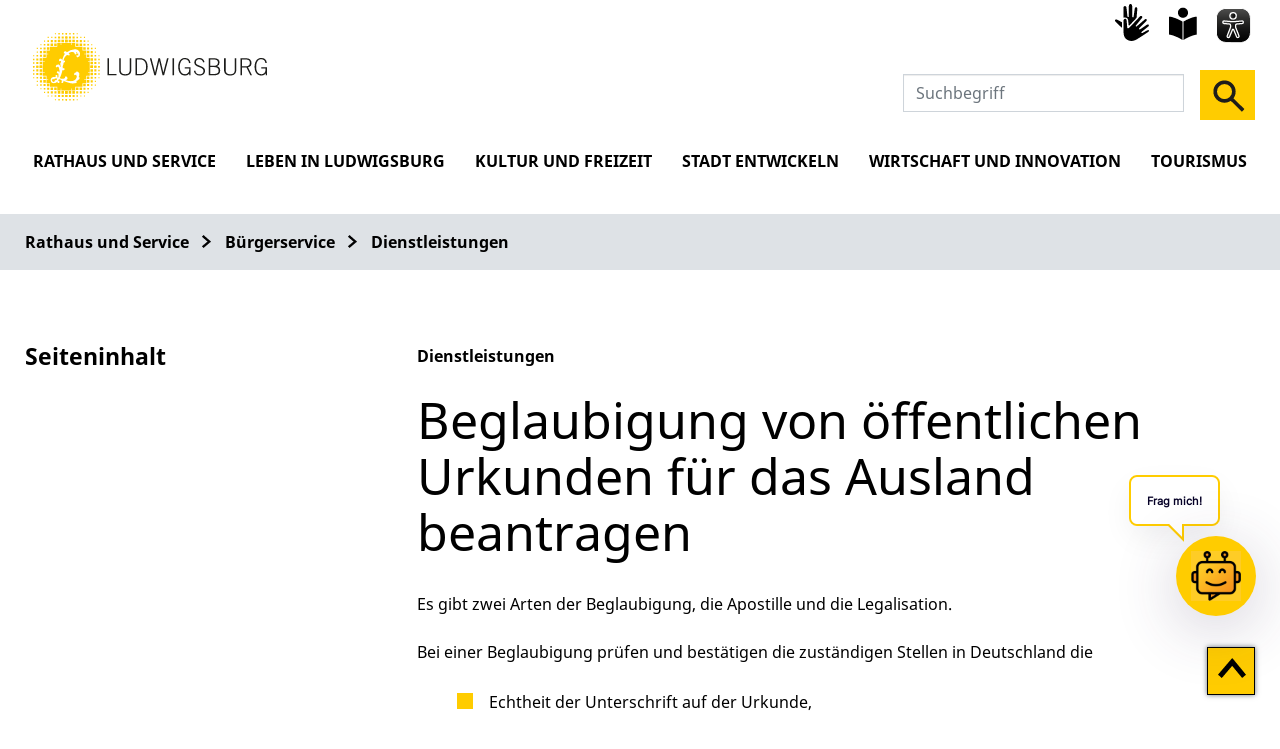

--- FILE ---
content_type: text/html;charset=UTF-8
request_url: https://www.ludwigsburg.de/-/dienstleistungen/vbid469/mid1
body_size: 13461
content:
<!doctype html>
<html lang="de" dir="ltr">
 <head>
  <meta charset="UTF-8">
  <meta name="viewport" content="width=device-width, initial-scale=1, maximum-scale=5, shrink-to-fit=no">
  <meta name="generator" content="dvv-Mastertemplates 24.2.0.1-RELEASE">
  <meta name="description" content="Es gibt zwei Arten der Beglaubigung, die Apostille und die Legalisation.
Bei einer Beglaubigung prüfen und bestätigen die zuständigen Stellen in Deutschland die

 ...">
  <meta name="og:title" content="Dienstleistungen">
  <meta name="og:description" content="Es gibt zwei Arten der Beglaubigung, die Apostille und die Legalisation.
Bei einer Beglaubigung prüfen und bestätigen die zuständigen Stellen in Deutschland die

 ...">
  <meta name="og:image" content="https://www.ludwigsburg.de/site/Ludwigsburg-Internet-2020/get/params_E-484560964/16990087/16990092/16990095/18081938/18076196/18076197/Dienstleistungen530-Song_about_summer-.jpg">
  <meta name="og:image:alt" content="Geöffneter Laptop aus dem Dienstleistungssymbole aufsteigen">
  <meta name="og:type" content="website">
  <meta name="og:locale" content="de">
  <meta name="og:url" content="https://www.ludwigsburg.de/start/rathaus+und+service/dienstleistungen.html">
  <meta name="geo.placename" content="WilhelmstraÃŸe 11, 71638 Ludwigsburg, Deutschland">
  <meta name="geo.region" content="DE-BW">
  <meta name="geo.position" content="48.8960905;9.1940723">
  <meta name="ICBM" content="48.8960905,9.1940723">
  <meta name="google-site-verification" content="0jpr-PO0oq-2dlAs_mZzDV_N0vKOh5Fmwfxgx0h7Bt4">
  <title>Dienstleistungen | Stadt Ludwigsburg Beglaubigung von öffentlichen Urkunden für das Ausland beantragen | Ludwigsburg</title>
  <link rel="apple-touch-icon" sizes="180x180" href="/site/Ludwigsburg-Internet-2020/resourceCached/10.5.1.3/img/favicon/apple-touch-icon.png">
  <link rel="icon" type="image/png" sizes="32x32" href="/site/Ludwigsburg-Internet-2020/resourceCached/10.5.1.3/img/favicon/favicon-32x32.png">
  <link rel="icon" type="image/png" sizes="16x16" href="/site/Ludwigsburg-Internet-2020/resourceCached/10.5.1.3/img/favicon/favicon-16x16.png">
  <link rel="manifest" href="/site/Ludwigsburg-Internet-2020/resourceCached/10.5.1.3/img/favicon/site.webmanifest">
  <link rel="mask-icon" href="/site/Ludwigsburg-Internet-2020/resourceCached/10.5.1.3/img/favicon/safari-pinned-tab.svg" color="#ffc900">
  <link rel="shortcut icon" href="/site/Ludwigsburg-Internet-2020/resourceCached/10.5.1.3/img/favicon/favicon.ico">
  <link href="/common/js/jQuery/jquery-ui-themes/1.13.2/base/jquery-ui.min.css" rel="stylesheet" type="text/css">
  <link href="/common/js/jQuery/external/bxSlider/jquery.bxslider.css" rel="stylesheet" type="text/css">
  <link href="/site/Ludwigsburg-Internet-2020/resourceTemplate/LB2020/-/17887785/10.5.1.3/resource.dynamic.css" rel="stylesheet" type="text/css">
  <meta name="msapplication-config" content="/site/Ludwigsburg-Internet-2020/get/documents/lb/Lubu_Internet_2020/img/favicon/browserconfig.xml">
  <meta name="msapplication-TileColor" content="#ffc900">
  <meta name="theme-color" content="#ffc900">
  <meta name="p:domain_verify" content="">
  <script src="/common/js/jQuery/3.6.4/jquery.min.js"></script>
  <script src="/common/js/jQuery/external/bxSlider/jquery.bxslider.min.js"></script>
  <script src="/common/js/jQuery/jquery-ui/1.13.2_k1/jquery-ui.min.js"></script>
  <script src="/common/js/jQuery/external/dvvUiDisclosure/disclosure.min.js"></script>
  <script src="/site/Ludwigsburg-Internet-2020/resourceCached/10.5.1.3/mergedScript_de.js"></script>
  <script src="/site/Ludwigsburg-Internet-2020/resourceCached/10.5.1.3/js/bootstrap.bundle.min.js"></script>
  <script defer src="/site/Ludwigsburg-Internet-2020/resourceCached/10.5.1.3/js/functions.js"></script>
  <script defer src="/site/Ludwigsburg-Internet-2020/resourceCached/10.5.1.3/js/jquery.flexnav.js"></script>
  <script defer src="/site/Ludwigsburg-Internet-2020/resourceCached/10.5.1.3/js/jquery.cookie.js"></script>
  <script defer src="/site/Ludwigsburg-Internet-2020/resourceCached/10.5.1.3/js/eyeAbleInclude-www.ludwigsburg.de.js"></script>
  <script defer src="/site/Ludwigsburg-Internet-2020/resourceCached/10.5.1.3/search-autocomplete/autocomplete.js"></script>
  <script>
jQuery(function () {
    jQuery('.pbsearch-autocomplete').pbsearch_autocomplete({
        url: '/site/Ludwigsburg-Internet-2020/search-autocomplete/17887782/index.html',
        delay: 300,
        maxTerms: 5,
        minLength: 3,
        rows: 20,
        avoidParallelRequests: true
    });
});
</script>
  <link href="/site/Ludwigsburg-Internet-2020/resourceCached/10.5.1.3/service-bw/css/sbw.css" rel="stylesheet" type="text/css">
  <link href="/site/Ludwigsburg-Internet-2020/resourceCached/10.5.1.3/css/styles.css" rel="stylesheet" type="text/css">
 </head>
 <body id="node17887782" class="knot_16990092 service-bw-Verfahren verfahren-detail body_node LB2020"><a id="pageTop"></a>
  <div id="sb-site" class="l-page">
   <div class="l-header__jumplinks ">
    <ul class="ym-skiplinks">
     <li><a class="ym-skip" href="#navigation">Gehe zum Navigationsbereich</a></li>
     <li><a class="ym-skip" href="#content">Gehe zum Inhalt</a></li>
    </ul>
   </div>
   <header class="l-header">
    <div class="l-header__row">
     <div class="l-header__row1">
      <div class="l-header__row1-brand"><a href="/start.html" role="button"> <img src="/site/Ludwigsburg-Internet-2020/resourceCached/10.5.1.3/img/logo.svg" alt="Startseite" role="banner"> </a>
      </div>
      <div class="l-header__row1-funcnav">
       <ul class="service-navigation">
        <li><a class="gebaerden" href="/LB2020/gebaerdensprache.html" role="button" title="Gebärdensprache">Gebärdensprache</a></li>
        <li><a class="leichteSprache" href="https://www.ludwigsburg.de/handhabung" target="_self" role="button" title="leichte Sprache">leichte Sprache</a></li>
        <li><a role="button" id="eyeAble_customToolOpenerID" tabindex="0"><img src="/site/Ludwigsburg-Internet-2020/resourceCached/10.5.1.3/img/icons/eye-able_whitelabel-icon_2.svg" alt="Bedienhilfe aufrufen" title="Bedienhilfe aufrufen, öffnet externen Dienst"></a></li>
       </ul>
       <div class="l-header__row1-funcnav2">
        <div class="c-quicksearch">
         <div id="quicksearch" class="quicksearchdiv">
          <form action="/site/Ludwigsburg-Internet-2020/search/16990087/index.html" class="c-quicksearch quicksearch noprint" method="GET" role="search"><input type="hidden" name="quicksearch" value="true"> <span class="nowrap"> <input type="search" name="query" id="qs_query" class="c-quicksearch__input quicksearchtext pbsearch-autocomplete" value="" placeholder="Suchbegriff" aria-label="Suche" onfocus="if(this.value == this.defaultValue){this.value = '';}"> <button class="c-quicksearch__button quicksearchimg" type="submit" aria-label="Suche starten"> <img src="/site/Ludwigsburg-Internet-2020/resourceCached/10.5.1.3/img/icons/Lupe-Suche.svg" alt="Suche starten"> </button> </span>
          </form>
         </div>
        </div> <a id="navigation"></a>
        <nav class="mobile_navigation" aria-label="Springe zur mobilen Navigation"><button class="sb-toggle-right menu" title="Navigation öffnen" aria-label="Navigation öffnen"> <span class="sb-toggle-icon"> <span class="navicon-line"></span> <span class="navicon-line"></span> <span class="navicon-line"></span> </span> </button>
        </nav>
       </div>
      </div>
     </div>
     <nav class="l-navigation l-header__row2">
      <div class="desktop" aria-label="Hauptmenu für Desktopansicht">
       <div class="ym-hlist navi">
        <ul class="ym-vlist">
         <li class="has-submenu" id="nav_16990092"><a id="menubutton_16990092" href="#menu_16990092" aria-haspopup="true" aria-expanded="false"> Rathaus und Service </a>
          <div class="menu" id="menu_16990092" role="menu">
           <div class="gesucht"><a id="anker18108176"></a>
            <div class="v-standard block_18108176" id="cc_18108176">
             <h2 class="c-h2" id="anker18108180">Oft gefragt</h2>
             <div class="c-list text-left" id="anker18108186">
              <ul>
               <li><a class="httpsLink externerLink neuFensterLink" href="https://tempus-termine.com/termine/index.php?anlagennr=13&amp;anlagentoken=Uq9dpZv7&amp;anwendung=1&amp;infotext=buergerbuero" rel="external noopener" target="_blank" title="Termin beim Bürgerbüro vereinbaren">Terminvereinbarung Bürgerbüro</a></li>
               <li><a class="httpsLink externerLink neuFensterLink" href="https://tempus-termine.com/termine/index.php?anlagennr=13&amp;anlagentoken=Uq9dpZv7&amp;anwendung=133" rel="external noopener" target="_blank" title="Termin beim Standesamt vereinbaren">Terminvereinbarung Standesamt</a></li>
               <li><a class="httpsLink externerLink neuFensterLink" href="https://tempus-termine.com/termine/index.php?anlagennr=13&amp;anlagentoken=Uq9dpZv7&amp;anwendung=2&amp;infotext=auslaender" rel="external noopener" target="_blank" title="Termin bei der Ausländerbehörde vereinbaren">Terminvereinbarung Ausländerbehörde</a></li>
               <li><a class="internerLink" href="/start/rathaus+und+service/buergerbuero+bauen.html" title="Bürgerbüro Bauen">Terminvereinbarung Bürgerbüro Bauen</a></li>
               <li><a class="internerLink" href="/start/rathaus+und+service/baustellenkarte.html" title="baustellenkarte">Baustellenkarte</a></li>
              </ul>
             </div>
            </div>
           </div>
           <div class="unternavi">
            <h2><a href="/site/Ludwigsburg-Internet-2020/node/16990092/index.html">Rathaus und Service</a></h2>
            <ul class="nav">
             <li class="currentParent"><a href="/start/rathaus+und+service/buergerservice.html">Bürgerservice</a></li>
             <li><a href="/start/rathaus+und+service/verwaltungsaufbau.html">Verwaltungsaufbau</a></li>
             <li><a href="/start/rathaus+und+service/gemeinderat+und+politik.html">Gemeinderat und Politik</a></li>
             <li><a href="/start/rathaus+und+service/statistik+und+einwohnerzahlen.html">Statistik und Einwohnerzahlen</a></li>
             <li><a href="/start/rathaus+und+service/stadtportraet+und+stadtgeschichte.html">Stadtporträt und Stadtgeschichte</a></li>
             <li><a href="/start/rathaus+und+service/ausschreibungen.html">Ausschreibungen</a></li>
             <li><a href="/start/rathaus+und+service/internationales+und+entwicklungspolitik.html">Internationales und Entwicklungspolitik</a></li>
             <li><a href="/start/rathaus+und+service/nuetzliche+adressen.html">Nützliche Adressen</a></li>
             <li><a href="/start/rathaus+und+service/arbeiten+bei+der+stadtverwaltung.html">Arbeiten bei der Stadtverwaltung</a></li>
             <li><a href="/start/rathaus+und+service/presse.html">Presse</a></li>
             <li><a href="/start/rathaus+und+service/win-lb.html">WIN-LB</a></li>
            </ul>
           </div> <!--components/iconnavi -->
           <div class="iconnavi">
            <ul>
             <li><a href="/site/Ludwigsburg-Internet-2020/node/16990116/index.html" role="button" title="Gemeinderat und Ausschüsse"> <img src="/site/Ludwigsburg-Internet-2020/resourceCached/10.5.1.3/img/icons/Gemeinderat.svg" alt="Icon Gemeinderat"> Gemeinderat </a></li>
             <li><a href="/site/Ludwigsburg-Internet-2020/node/18017339/index.html" role="button" title="Pressebereich für Journalisten"> <img src="/site/Ludwigsburg-Internet-2020/resourceCached/10.5.1.3/img/icons/Presse.svg" alt="Icon Presse"> Presse </a></li>
             <li><a href="/site/Ludwigsburg-Internet-2020/node/17994109/index.html" role="button" title="Stellenangebote"> <img src="/site/Ludwigsburg-Internet-2020/resourceCached/10.5.1.3/img/icons/Karriere2.svg" alt="Icon Karriere"> Karriere </a></li>
             <li><a href="https://meinlb.de" role="button" target="_blank" title="Bürgerbeteiligung"> <img src="/site/Ludwigsburg-Internet-2020/resourceCached/10.5.1.3/img/icons/Bürgerbeteiligung.svg" alt="Icon Bürgerbeteiligung"> Bürgerbeteiligung </a></li>
             <li><a href="/site/Ludwigsburg-Internet-2020/node/16990284/index.html" role="button" title="Veranstaltungen"> <img src="/site/Ludwigsburg-Internet-2020/resourceCached/10.5.1.3/img/icons/calendar.svg" alt="Icon Veranstaltungen"> Veranstaltungen </a></li>
             <li><a href="/site/Ludwigsburg-Internet-2020/node/18018795/index.html" role="button" title="Newsletter"> <img src="/site/Ludwigsburg-Internet-2020/resourceCached/10.5.1.3/img/icons/Newsletter.svg" alt="Icon Newsletter"> Newsletter </a></li>
             <li><a href="https://logis2.ludwigsburg.de/tbview2/index.php" role="button" target="_blank" title="Infokarte"> <img src="/site/Ludwigsburg-Internet-2020/resourceCached/10.5.1.3/img/icons/Infokarte.svg" alt="Icon Infokarte"> Infokarte </a></li>
             <li><a href="/site/Ludwigsburg-Internet-2020/node/18018871/index.html" role="button" title="Mächenngelmelder"> <img src="/site/Ludwigsburg-Internet-2020/resourceCached/10.5.1.3/img/icons/Maengelmelder.svg" alt="Icon Mächenngelmelder"> Mängelmelder </a></li>
            </ul>
           </div> <!-- ende iconnavi  --> <a class="menu_schliessen" title="Menue schliessen" href="#">×</a>
          </div></li>
         <li class="has-submenu" id="nav_16990164"><a id="menubutton_16990164" href="#menu_16990164" aria-haspopup="true" aria-expanded="false"> Leben in Ludwigsburg </a>
          <div class="menu" id="menu_16990164" role="menu">
           <div class="gesucht"><a id="anker18386909"></a>
            <div class="v-standard block_18386909" id="cc_18386909">
             <h2 class="c-h2" id="anker18386913">Oft gefragt</h2>
             <div class="c-list text-left" id="anker18386918">
              <ul>
               <li><a class="internerLink" href="/start/leben+in+ludwigsburg/gleichstellung.html" title="Gleichstellung">Gleichstellung</a></li>
               <li><a class="internerLink" href="/start/leben+in+ludwigsburg/senioren.html" title="Seniorenbüro">Seniorenbüro</a></li>
               <li><a class="internerLink" href="/start/leben+in+ludwigsburg/pflegestuetzpunkt.html" title="Pflegestützpunkt">Pflegestützpunkt</a></li>
              </ul>
             </div>
            </div>
           </div>
           <div class="unternavi">
            <h2><a href="/site/Ludwigsburg-Internet-2020/node/16990164/index.html">Leben in Ludwigsburg</a></h2>
            <ul class="nav">
             <li><a href="/start/leben+in+ludwigsburg/bauen+und+wohnen.html">Bauen und Wohnen</a></li>
             <li><a href="/start/leben+in+ludwigsburg/bildung+und+familie.html">Bildung und Familie</a></li>
             <li><a href="/start/leben+in+ludwigsburg/inklusion+und+integration.html">Inklusion und Integration</a></li>
             <li><a href="/start/leben+in+ludwigsburg/leben+in+den+stadtteilen.html">Leben in den Stadtteilen</a></li>
             <li><a href="/start/leben+in+ludwigsburg/gesundheit+und+soziales.html">Gesundheit und Soziales</a></li>
             <li><a href="/start/leben+in+ludwigsburg/Klima+und+Energie.html">Klima und Energie</a></li>
             <li><a href="/start/leben+in+ludwigsburg/hilfe+fuer+gefluechtete.html">Hilfe für Geflüchtete</a></li>
             <li><a href="/start/leben+in+ludwigsburg/mitmachen+und+mitmischen.html">Mitmachen und Mitmischen</a></li>
             <li><a href="/start/leben+in+ludwigsburg/nachhaltige+mobilitaet.html">Nachhaltige Mobilität</a></li>
             <li><a href="/start/leben+in+ludwigsburg/natur+und+umwelt.html">Natur und Umwelt</a></li>
             <li><a href="/start/leben+in+ludwigsburg/nachhaltiger+alltag.html">Nachhaltiger Alltag</a></li>
             <li><a href="/start/leben+in+ludwigsburg/platz+der+kinderrechte.html">Platz der Kinderrechte</a></li>
            </ul>
           </div> <!--components/iconnavi -->
           <div class="iconnavi">
            <ul>
             <li><a href="/site/Ludwigsburg-Internet-2020/node/16990116/index.html" role="button" title="Gemeinderat und Ausschüsse"> <img src="/site/Ludwigsburg-Internet-2020/resourceCached/10.5.1.3/img/icons/Gemeinderat.svg" alt="Icon Gemeinderat"> Gemeinderat </a></li>
             <li><a href="/site/Ludwigsburg-Internet-2020/node/18017339/index.html" role="button" title="Pressebereich für Journalisten"> <img src="/site/Ludwigsburg-Internet-2020/resourceCached/10.5.1.3/img/icons/Presse.svg" alt="Icon Presse"> Presse </a></li>
             <li><a href="/site/Ludwigsburg-Internet-2020/node/17994109/index.html" role="button" title="Stellenangebote"> <img src="/site/Ludwigsburg-Internet-2020/resourceCached/10.5.1.3/img/icons/Karriere2.svg" alt="Icon Karriere"> Karriere </a></li>
             <li><a href="https://meinlb.de" role="button" target="_blank" title="Bürgerbeteiligung"> <img src="/site/Ludwigsburg-Internet-2020/resourceCached/10.5.1.3/img/icons/Bürgerbeteiligung.svg" alt="Icon Bürgerbeteiligung"> Bürgerbeteiligung </a></li>
             <li><a href="/site/Ludwigsburg-Internet-2020/node/16990284/index.html" role="button" title="Veranstaltungen"> <img src="/site/Ludwigsburg-Internet-2020/resourceCached/10.5.1.3/img/icons/calendar.svg" alt="Icon Veranstaltungen"> Veranstaltungen </a></li>
             <li><a href="/site/Ludwigsburg-Internet-2020/node/18018795/index.html" role="button" title="Newsletter"> <img src="/site/Ludwigsburg-Internet-2020/resourceCached/10.5.1.3/img/icons/Newsletter.svg" alt="Icon Newsletter"> Newsletter </a></li>
             <li><a href="https://logis2.ludwigsburg.de/tbview2/index.php" role="button" target="_blank" title="Infokarte"> <img src="/site/Ludwigsburg-Internet-2020/resourceCached/10.5.1.3/img/icons/Infokarte.svg" alt="Icon Infokarte"> Infokarte </a></li>
             <li><a href="/site/Ludwigsburg-Internet-2020/node/18018871/index.html" role="button" title="Mächenngelmelder"> <img src="/site/Ludwigsburg-Internet-2020/resourceCached/10.5.1.3/img/icons/Maengelmelder.svg" alt="Icon Mächenngelmelder"> Mängelmelder </a></li>
            </ul>
           </div> <!-- ende iconnavi  --> <a class="menu_schliessen" title="Menue schliessen" href="#">×</a>
          </div></li>
         <li class="has-submenu" id="nav_16990272"><a id="menubutton_16990272" href="#menu_16990272" aria-haspopup="true" aria-expanded="false"> Kultur und Freizeit </a>
          <div class="menu" id="menu_16990272" role="menu">
           <div class="gesucht">
           </div>
           <div class="unternavi">
            <h2><a href="/site/Ludwigsburg-Internet-2020/node/16990272/index.html">Kultur und Freizeit</a></h2>
            <ul class="nav">
             <li><a href="/start/kultur+und+freizeit/veranstaltungen+und+tickets.html">Veranstaltungen und Tickets</a></li>
             <li><a href="/start/kultur+und+freizeit/kulturelles+angebot.html">Kulturelles Angebot</a></li>
             <li><a href="/start/kultur+und+freizeit/kulturservice.html">Kulturservice</a></li>
             <li><a href="/start/kultur+und+freizeit/sport.html">Sport</a></li>
             <li><a href="/start/kultur+und+freizeit/ludwigsburger+innenstadt.html">Ludwigsburger Innenstadt</a></li>
             <li><a href="/start/kultur+und+freizeit/freizeit+in+der+natur.html">Freizeit in der Natur</a></li>
            </ul>
           </div> <!--components/iconnavi -->
           <div class="iconnavi">
            <ul>
             <li><a href="/site/Ludwigsburg-Internet-2020/node/16990116/index.html" role="button" title="Gemeinderat und Ausschüsse"> <img src="/site/Ludwigsburg-Internet-2020/resourceCached/10.5.1.3/img/icons/Gemeinderat.svg" alt="Icon Gemeinderat"> Gemeinderat </a></li>
             <li><a href="/site/Ludwigsburg-Internet-2020/node/18017339/index.html" role="button" title="Pressebereich für Journalisten"> <img src="/site/Ludwigsburg-Internet-2020/resourceCached/10.5.1.3/img/icons/Presse.svg" alt="Icon Presse"> Presse </a></li>
             <li><a href="/site/Ludwigsburg-Internet-2020/node/17994109/index.html" role="button" title="Stellenangebote"> <img src="/site/Ludwigsburg-Internet-2020/resourceCached/10.5.1.3/img/icons/Karriere2.svg" alt="Icon Karriere"> Karriere </a></li>
             <li><a href="https://meinlb.de" role="button" target="_blank" title="Bürgerbeteiligung"> <img src="/site/Ludwigsburg-Internet-2020/resourceCached/10.5.1.3/img/icons/Bürgerbeteiligung.svg" alt="Icon Bürgerbeteiligung"> Bürgerbeteiligung </a></li>
             <li><a href="/site/Ludwigsburg-Internet-2020/node/16990284/index.html" role="button" title="Veranstaltungen"> <img src="/site/Ludwigsburg-Internet-2020/resourceCached/10.5.1.3/img/icons/calendar.svg" alt="Icon Veranstaltungen"> Veranstaltungen </a></li>
             <li><a href="/site/Ludwigsburg-Internet-2020/node/18018795/index.html" role="button" title="Newsletter"> <img src="/site/Ludwigsburg-Internet-2020/resourceCached/10.5.1.3/img/icons/Newsletter.svg" alt="Icon Newsletter"> Newsletter </a></li>
             <li><a href="https://logis2.ludwigsburg.de/tbview2/index.php" role="button" target="_blank" title="Infokarte"> <img src="/site/Ludwigsburg-Internet-2020/resourceCached/10.5.1.3/img/icons/Infokarte.svg" alt="Icon Infokarte"> Infokarte </a></li>
             <li><a href="/site/Ludwigsburg-Internet-2020/node/18018871/index.html" role="button" title="Mächenngelmelder"> <img src="/site/Ludwigsburg-Internet-2020/resourceCached/10.5.1.3/img/icons/Maengelmelder.svg" alt="Icon Mächenngelmelder"> Mängelmelder </a></li>
            </ul>
           </div> <!-- ende iconnavi  --> <a class="menu_schliessen" title="Menue schliessen" href="#">×</a>
          </div></li>
         <li class="has-submenu" id="nav_16990368"><a id="menubutton_16990368" href="#menu_16990368" aria-haspopup="true" aria-expanded="false"> Stadt entwickeln </a>
          <div class="menu" id="menu_16990368" role="menu">
           <div class="gesucht"><a id="anker18102250"></a>
            <div class="v-standard block_18102250" id="cc_18102250">
             <h2 class="c-h2" id="anker18102251">Oft gefragt</h2>
             <div class="c-list text-left" id="anker18102252">
              <ul>
               <li><a class="httpsLink externerLink neuFensterLink" href="https://meinlb.de/" rel="external noopener" target="_blank" title="&quot;MeinLB&quot; - die Bürgerbeteiligungsplattform für Ludwigsburg">MeinLB</a></li>
               <li><a class="internerLink" href="/start/stadt+entwickeln/franck-areal.html">Franck-Areal</a></li>
               <li><a class="internerLink" href="/start/stadt+entwickeln/bahnhofsareal.html">Bahnhofsareal</a></li>
               <li><a class="internerLink" href="/start/stadt+entwickeln/bauleitplanung.html">Bauleitplanung</a></li>
               <li><a class="internerLink" href="/start/stadt+entwickeln/projekt+ziel+-+zentrale+innenstadt-entwicklung.html">Zentrale Innenstadt-Entwicklung</a></li>
              </ul>
             </div>
            </div>
           </div>
           <div class="unternavi">
            <h2><a href="/site/Ludwigsburg-Internet-2020/node/16990368/index.html">Stadt entwickeln</a></h2>
            <ul class="nav">
             <li><a href="/start/stadt+entwickeln/nachhaltig+und+integriert.html">Nachhaltig und integriert</a></li>
             <li><a href="/start/stadt+entwickeln/stadtteilentwicklung.html">Stadtteilentwicklung</a></li>
             <li><a href="/start/stadt+entwickeln/stadterneuerung+und+stadtsanierung.html">Stadterneuerung und Stadtsanierung</a></li>
             <li><a href="/start/stadt+entwickeln/staedtebauliche+grossprojekte.html">Städtebauliche Großprojekte</a></li>
             <li><a href="/start/stadt+entwickeln/gesamtstaedtische+konzepte.html">Gesamtstädtische Konzepte</a></li>
             <li><a href="/start/stadt+entwickeln/bauprojekte.html">Öffentliche Bauprojekte</a></li>
             <li><a href="/start/stadt+entwickeln/baustellen-tagebuch.html">Baustellen-Tagebuch</a></li>
             <li><a href="/start/stadt+entwickeln/jahresbilanz.html">Jahresbilanz</a></li>
            </ul>
           </div> <!--components/iconnavi -->
           <div class="iconnavi">
            <ul>
             <li><a href="/site/Ludwigsburg-Internet-2020/node/16990116/index.html" role="button" title="Gemeinderat und Ausschüsse"> <img src="/site/Ludwigsburg-Internet-2020/resourceCached/10.5.1.3/img/icons/Gemeinderat.svg" alt="Icon Gemeinderat"> Gemeinderat </a></li>
             <li><a href="/site/Ludwigsburg-Internet-2020/node/18017339/index.html" role="button" title="Pressebereich für Journalisten"> <img src="/site/Ludwigsburg-Internet-2020/resourceCached/10.5.1.3/img/icons/Presse.svg" alt="Icon Presse"> Presse </a></li>
             <li><a href="/site/Ludwigsburg-Internet-2020/node/17994109/index.html" role="button" title="Stellenangebote"> <img src="/site/Ludwigsburg-Internet-2020/resourceCached/10.5.1.3/img/icons/Karriere2.svg" alt="Icon Karriere"> Karriere </a></li>
             <li><a href="https://meinlb.de" role="button" target="_blank" title="Bürgerbeteiligung"> <img src="/site/Ludwigsburg-Internet-2020/resourceCached/10.5.1.3/img/icons/Bürgerbeteiligung.svg" alt="Icon Bürgerbeteiligung"> Bürgerbeteiligung </a></li>
             <li><a href="/site/Ludwigsburg-Internet-2020/node/16990284/index.html" role="button" title="Veranstaltungen"> <img src="/site/Ludwigsburg-Internet-2020/resourceCached/10.5.1.3/img/icons/calendar.svg" alt="Icon Veranstaltungen"> Veranstaltungen </a></li>
             <li><a href="/site/Ludwigsburg-Internet-2020/node/18018795/index.html" role="button" title="Newsletter"> <img src="/site/Ludwigsburg-Internet-2020/resourceCached/10.5.1.3/img/icons/Newsletter.svg" alt="Icon Newsletter"> Newsletter </a></li>
             <li><a href="https://logis2.ludwigsburg.de/tbview2/index.php" role="button" target="_blank" title="Infokarte"> <img src="/site/Ludwigsburg-Internet-2020/resourceCached/10.5.1.3/img/icons/Infokarte.svg" alt="Icon Infokarte"> Infokarte </a></li>
             <li><a href="/site/Ludwigsburg-Internet-2020/node/18018871/index.html" role="button" title="Mächenngelmelder"> <img src="/site/Ludwigsburg-Internet-2020/resourceCached/10.5.1.3/img/icons/Maengelmelder.svg" alt="Icon Mächenngelmelder"> Mängelmelder </a></li>
            </ul>
           </div> <!-- ende iconnavi  --> <a class="menu_schliessen" title="Menue schliessen" href="#">×</a>
          </div></li>
         <li class="has-submenu" id="nav_16990452"><a id="menubutton_16990452" href="#menu_16990452" aria-haspopup="true" aria-expanded="false"> Wirtschaft und Innovation </a>
          <div class="menu" id="menu_16990452" role="menu">
           <div class="gesucht"><a id="anker17116239"></a>
            <div class="v-standard block_17116239" id="cc_17116239">
             <h2 class="c-h2" id="anker17116242">Oft gefragt</h2>
             <div class="c-list text-left" id="anker17116249">
              <ul>
               <li><a class="httpsLink externerLink neuFensterLink" href="https://www.luis-ludwigsburg.de/" rel="external noopener" target="_blank" title="Startseite Ludwigsburger Innenstadtverein">Innenstadtverein LUIS e.V.</a></li>
               <li><a class="httpsLink" href="https://www.ludwigsburg.de/start/wirtschaft+und+innovation/newsletter+wirtschaft+im+fokus.html" title="Newsletter">Newsletter der Wirtschaftsförderung</a></li>
               <li><a class="internerLink" href="/,(anker17986399)/start/wirtschaft+und+innovation/wirtschaftsstandort.html#anker17986399" rel="nofollow" title="Wirtschaftskennzahlen LB">Wirtschaftskennzahlen</a></li>
               <li><a class="internerLink" href="/start/leben+in+ludwigsburg/klimaschutz+in+unternehmen.html">Unternehmensnetzwerk Ludwigsburger Klimabündnis</a></li>
               <li><a class="internerLink neuFensterLink" href="/start/rathaus+und+service/ausschreibungen.html" target="_blank" title="Ausschreibungen der Stadtverwaltung">Ausschreibungen</a></li>
               <li><a class="httpsLink externerLink neuFensterLink" href="https://visit.ludwigsburg.de/start/presse+_+b2b/convention+_+kongress.html" rel="external noopener" target="_blank" title="Tagungsmöglichkeiten">Tagungsmöglichkeiten</a></li>
              </ul>
             </div>
            </div>
           </div>
           <div class="unternavi">
            <h2><a href="/site/Ludwigsburg-Internet-2020/node/16990452/index.html">Wirtschaft und Innovation</a></h2>
            <ul class="nav">
             <li><a href="/start/wirtschaft+und+innovation/wirtschaftsfoerderung.html">Wirtschaftsförderung</a></li>
             <li><a href="/start/wirtschaft+und+innovation/wirtschaftsstandort.html">Wirtschaftsstandort</a></li>
             <li><a href="/start/wirtschaft+und+innovation/attraktive+innenstadt.html">Attraktive Innenstadt</a></li>
             <li><a href="/start/wirtschaft+und+innovation/kreativwirtschaftsstandort.html">Kreativwirtschaftsstandort</a></li>
             <li><a href="/start/wirtschaft+und+innovation/gewerbeimmobilien+und+-flaechen.html">Gewerbeimmobilien und -flächen</a></li>
             <li><a href="/start/wirtschaft+und+innovation/innonetzwerk.html">Innovationsnetzwerk</a></li>
             <li><a href="/start/wirtschaft+und+innovation/Tagungsmoeglichkeiten.html">Tagungsmöglichkeiten</a></li>
             <li><a href="/start/wirtschaft+und+innovation/podcast+lbusiness.html">Podcast LBusiness</a></li>
            </ul>
           </div> <!--components/iconnavi -->
           <div class="iconnavi">
            <ul>
             <li><a href="/site/Ludwigsburg-Internet-2020/node/16990116/index.html" role="button" title="Gemeinderat und Ausschüsse"> <img src="/site/Ludwigsburg-Internet-2020/resourceCached/10.5.1.3/img/icons/Gemeinderat.svg" alt="Icon Gemeinderat"> Gemeinderat </a></li>
             <li><a href="/site/Ludwigsburg-Internet-2020/node/18017339/index.html" role="button" title="Pressebereich für Journalisten"> <img src="/site/Ludwigsburg-Internet-2020/resourceCached/10.5.1.3/img/icons/Presse.svg" alt="Icon Presse"> Presse </a></li>
             <li><a href="/site/Ludwigsburg-Internet-2020/node/17994109/index.html" role="button" title="Stellenangebote"> <img src="/site/Ludwigsburg-Internet-2020/resourceCached/10.5.1.3/img/icons/Karriere2.svg" alt="Icon Karriere"> Karriere </a></li>
             <li><a href="https://meinlb.de" role="button" target="_blank" title="Bürgerbeteiligung"> <img src="/site/Ludwigsburg-Internet-2020/resourceCached/10.5.1.3/img/icons/Bürgerbeteiligung.svg" alt="Icon Bürgerbeteiligung"> Bürgerbeteiligung </a></li>
             <li><a href="/site/Ludwigsburg-Internet-2020/node/16990284/index.html" role="button" title="Veranstaltungen"> <img src="/site/Ludwigsburg-Internet-2020/resourceCached/10.5.1.3/img/icons/calendar.svg" alt="Icon Veranstaltungen"> Veranstaltungen </a></li>
             <li><a href="/site/Ludwigsburg-Internet-2020/node/18018795/index.html" role="button" title="Newsletter"> <img src="/site/Ludwigsburg-Internet-2020/resourceCached/10.5.1.3/img/icons/Newsletter.svg" alt="Icon Newsletter"> Newsletter </a></li>
             <li><a href="https://logis2.ludwigsburg.de/tbview2/index.php" role="button" target="_blank" title="Infokarte"> <img src="/site/Ludwigsburg-Internet-2020/resourceCached/10.5.1.3/img/icons/Infokarte.svg" alt="Icon Infokarte"> Infokarte </a></li>
             <li><a href="/site/Ludwigsburg-Internet-2020/node/18018871/index.html" role="button" title="Mächenngelmelder"> <img src="/site/Ludwigsburg-Internet-2020/resourceCached/10.5.1.3/img/icons/Maengelmelder.svg" alt="Icon Mächenngelmelder"> Mängelmelder </a></li>
            </ul>
           </div> <!-- ende iconnavi  --> <a class="menu_schliessen" title="Menue schliessen" href="#">×</a>
          </div></li>
         <li class="direktLink" id="nav_16990584"><a id="menubutton_16990584" href="https://visit.ludwigsburg.de" target="_blank" aria-haspopup="false" aria-expanded="false"> Tourismus </a></li>
        </ul>
       </div>
      </div>
     </nav>
    </div>
    <div class="l-header__stage">
    </div>
    <div class="l-breadcrumb noprint">
     <nav class="wayhome noprint" aria-label="Sie sind hier"><span class="wayhome"> <span class="nav_16990092"><a href="/start/rathaus+und+service.html">Rathaus und Service</a></span> &nbsp;&nbsp;<span class="nav_16990104"><a href="/start/rathaus+und+service/buergerservice.html">Bürgerservice</a></span> &nbsp;&nbsp;<span class="nav_17887782 current"><a aria-current="page" class="active" href="/start/rathaus+und+service/dienstleistungen.html">Dienstleistungen</a></span> </span>
     </nav>
    </div>
   </header>
   <div class="l-main" role="main">
    <div class="l-main-inner" role="main">
     <div class="l-slot-nav "><a id="anker17934142"></a>
      <div class="v-standard block_17934142" id="cc_17934142">
       <h2 class="c-h2" id="anker17934146">Seiteninhalt</h2>
      </div>
     </div>
     <div id="content" class="l-content "><!-- Anfang Einbindung Maengelmelder --> <!-- Ende Einbindung Maengelmelder --> <!-- Anfang Einbindung Maengelmelder Schulwege--> <!-- Ende Einbindung Maengelmelder Schulwege--> <!-- url_module = /service-bw/index.vm -->
      <div class="verfahren"><strong class="modul">Dienstleistungen</strong>
       <nav aria-label="Register" class="d-print-none"><a class="sr-only" href="#rb1end">Alphabetisches Register überspringen</a>
        <ul class="pagination pagination--register">
         <li class="page-item"><a aria-label="Buchstabe A" class="page-link" href="/,(ankerA)/start/rathaus+und+service/dienstleistungen.html#ankerA">A</a></li>
         <li class="page-item"><a aria-label="Buchstabe B" class="page-link" href="/,(ankerB)/start/rathaus+und+service/dienstleistungen.html#ankerB">B</a></li>
         <li class="page-item"><a aria-label="Buchstabe C" class="page-link" href="/,(ankerC)/start/rathaus+und+service/dienstleistungen.html#ankerC">C</a></li>
         <li class="page-item"><a aria-label="Buchstabe D" class="page-link" href="/,(ankerD)/start/rathaus+und+service/dienstleistungen.html#ankerD">D</a></li>
         <li class="page-item"><a aria-label="Buchstabe E" class="page-link" href="/,(ankerE)/start/rathaus+und+service/dienstleistungen.html#ankerE">E</a></li>
         <li class="page-item"><a aria-label="Buchstabe F" class="page-link" href="/,(ankerF)/start/rathaus+und+service/dienstleistungen.html#ankerF">F</a></li>
         <li class="page-item"><a aria-label="Buchstabe G" class="page-link" href="/,(ankerG)/start/rathaus+und+service/dienstleistungen.html#ankerG">G</a></li>
         <li class="page-item"><a aria-label="Buchstabe H" class="page-link" href="/,(ankerH)/start/rathaus+und+service/dienstleistungen.html#ankerH">H</a></li>
         <li class="page-item"><a aria-label="Buchstabe I" class="page-link" href="/,(ankerI)/start/rathaus+und+service/dienstleistungen.html#ankerI">I</a></li>
         <li class="page-item"><a aria-label="Buchstabe J" class="page-link" href="/,(ankerJ)/start/rathaus+und+service/dienstleistungen.html#ankerJ">J</a></li>
         <li class="page-item"><a aria-label="Buchstabe K" class="page-link" href="/,(ankerK)/start/rathaus+und+service/dienstleistungen.html#ankerK">K</a></li>
         <li class="page-item"><a aria-label="Buchstabe L" class="page-link" href="/,(ankerL)/start/rathaus+und+service/dienstleistungen.html#ankerL">L</a></li>
         <li class="page-item"><a aria-label="Buchstabe M" class="page-link" href="/,(ankerM)/start/rathaus+und+service/dienstleistungen.html#ankerM">M</a></li>
         <li class="page-item"><a aria-label="Buchstabe N" class="page-link" href="/,(ankerN)/start/rathaus+und+service/dienstleistungen.html#ankerN">N</a></li>
         <li class="page-item"><a aria-label="Buchstabe O" class="page-link" href="/,(ankerO)/start/rathaus+und+service/dienstleistungen.html#ankerO">O</a></li>
         <li class="page-item"><a aria-label="Buchstabe P" class="page-link" href="/,(ankerP)/start/rathaus+und+service/dienstleistungen.html#ankerP">P</a></li>
         <li class="page-item"><a aria-label="Buchstabe Q" class="page-link" href="/,(ankerQ)/start/rathaus+und+service/dienstleistungen.html#ankerQ">Q</a></li>
         <li class="page-item"><a aria-label="Buchstabe R" class="page-link" href="/,(ankerR)/start/rathaus+und+service/dienstleistungen.html#ankerR">R</a></li>
         <li class="page-item"><a aria-label="Buchstabe S" class="page-link" href="/,(ankerS)/start/rathaus+und+service/dienstleistungen.html#ankerS">S</a></li>
         <li class="page-item"><a aria-label="Buchstabe T" class="page-link" href="/,(ankerT)/start/rathaus+und+service/dienstleistungen.html#ankerT">T</a></li>
         <li class="page-item"><a aria-label="Buchstabe U" class="page-link" href="/,(ankerU)/start/rathaus+und+service/dienstleistungen.html#ankerU">U</a></li>
         <li class="page-item"><a aria-label="Buchstabe V" class="page-link" href="/,(ankerV)/start/rathaus+und+service/dienstleistungen.html#ankerV">V</a></li>
         <li class="page-item"><a aria-label="Buchstabe W" class="page-link" href="/,(ankerW)/start/rathaus+und+service/dienstleistungen.html#ankerW">W</a></li>
         <li aria-hidden="true" class="page-item disabled"><a class="page-link">X</a></li>
         <li aria-hidden="true" class="page-item disabled"><a class="page-link">Y</a></li>
         <li class="page-item"><a aria-label="Buchstabe Z" class="page-link" href="/,(ankerZ)/start/rathaus+und+service/dienstleistungen.html#ankerZ">Z</a></li>
        </ul> <a id="rb1end"></a>
       </nav>
       <div class="leistungen leistungen-detail leistungen-detail-469">
        <!-- id 469 | 1 --><a name="vb"></a>
        <h1 class="titel">Beglaubigung von öffentlichen Urkunden für das Ausland beantragen</h1>
        <nav>
         <ul class="u-anchor-links"></ul>
        </nav>
        <div class="preamble section-text">
         <p>Es gibt zwei Arten der Beglaubigung, die Apostille und die Legalisation.</p>
         <p><span class="sbw-langtext">Bei einer Beglaubigung prüfen und bestätigen die zuständigen Stellen in Deutschland die</span></p>
         <ul>
          <li><span class="sbw-langtext">Echtheit der Unterschrift auf der Urkunde, </span></li>
          <li><span class="sbw-langtext">Berechtigung der unterzeichnenden Person zur Ausstellung der Urkunde sowie </span></li>
          <li><span class="sbw-langtext">Echtheit des Dienstsiegels ("Wappensiegels") der ausstellenden Behörde. </span></li>
         </ul>
         <p><span class="sbw-langtext">Beglaubigte Urkunden müssen Sie im Ausland normalerweise in folgenden Fällen vorlegen: Sie wollen dort</span></p>
         <ul>
          <li><span class="sbw-langtext">arbeiten, </span></li>
          <li><span class="sbw-langtext">heiraten, </span></li>
          <li><span class="sbw-langtext">ein Kind adoptieren oder</span></li>
          <li><span class="sbw-langtext">einen Mitarbeiter oder eine Mitarbeiterin in einer Auslandsniederlassung beschäftigen.</span></li>
         </ul>
         <p>Apostille</p>
         <p>Bestimmte Länder sind dem Übereinkommen zur Befreiung ausländischer öffentlicher Urkunden von der Legalisation beigetreten. Für diese Länder ist es ausreichend, die erforderliche Urkunde mit einer Apostille zu versehen. <span class="sbw-langtext">Mit dieser Apostille bestätigt die zuständige deutsche Behörde die Echtheit der deutschen öffentlichen Urkunde. Die Konsularbeamten oder Konsularbeamtinnen des entsprechenden ausländischen Staates müssen nicht mehr beteiligt werden. Diese Urkunde wird dort anerkannt.</span></p>
         <p>Legalisation</p>
         <p>Die Legalisation ist für Länder notwendig, die diesem Abkommen nicht beigetreten sind. Dort benötigte Urkunden müssen von der zuständigen deutschen Behörde vorbeglaubigt werden. Danach erfolgt die Bestätigung der Echtheit durch das Konsulat des Staates, in dem die Urkunde verwendet werden soll. Erst dann kann die Urkunde im Ausland verwendet werden.</p>
         <p><span class="sbw-langtext">Einige Staaten verlangen zusätzlich zu der oben beschriebenen Vorbeglaubigung eine Endbeglaubigung durch das Bundesamt für Auswärtige Angelegenheiten. Im Anschluss an die Vorbeglaubigung der deutschen Stelle beglaubigt das Bundesamt für Auswärtige Angelegenheiten im Auftrag des Auswärtigen Amtes die Unterschrift der deutschen öffentlichen Urkunde. </span></p>
        </div>
        <div class="section section-formulare formulare">
         <h2>Onlineantrag und Formulare</h2>
         <ul class="prozesse">
         </ul>
         <ul class="formulare">
          <li><a class="externerLink" href="https://sbwmedia.landbw.de/documents/komm.one/liferay/Beglaubigung%20von%20%C3%B6ffentlichen%20Urkunden%20zur%20Verwendung%20im%20Ausland.docx" target="_blank" rel="noopener">Ansprechpartner für die Beglaubigung von öffentlichen Urkunden zur Verwendung im Ausland</a> <span class="beschreibung"></span></li>
         </ul>
        </div>
        <div class="section section-zustaendigkeit">
         <h2>Zuständige Stelle</h2>
         <div class="section-text">
          <p>für die Erteilung der "Apostille"</p>
          <p>für Urkunden des Bundes:</p>
          <ul>
           <li>das Bundesamt für Auswärtige Angelegenheiten für Urkunden aller Bundesbehörden und Bundesgerichte</li>
           <li>der Präsident oder die Präsidentin des deutschen Patentamts für Urkunden des Bundespatentgerichts und des deutschen Patentamts</li>
          </ul>
          <p>für Urkunden des Landes:</p>
          <ul>
           <li>das Justizministerium für die ausgestellten öffentlichen Urkunden 
            <ul>
             <li>des Justizministeriums,</li>
             <li>der Oberlandesgerichte und</li>
             <li>der Staatsanwaltschaften bei den Oberlandesgerichten</li>
            </ul></li>
           <li>die Präsidenten der Landgerichte für die in ihrem Bezirk ausgestellten öffentlichen Urkunden 
            <ul>
             <li>der übrigen ordentlichen Gerichte und Staatsanwaltschaften,</li>
             <li>der Behörden, denen Aufgaben der ordentlichen Gerichte übertragen sind,</li>
             <li>der Notariate sowie für</li>
             <li>Übersetzungen und</li>
             <li>sonstige Urkunden der Justizverwaltung</li>
            </ul></li>
           <li>die Regierungspräsidien für die in ihrem Bezirk ausgestellten öffentlichen Urkunden aller Verwaltungsbehörden (außer der Justizverwaltungsbehörden)<br> (zum Beispiel Landratsamt, Stadtverwaltung des Stadtkreises, Finanzamt, Industrie- und Handelskammer, Handwerkskammer)<br> Das Regierungspräsidium Tübingen ist darüber hinaus für die von den Ministerien des Landes Baden Württemberg mit Ausnahme des Justizministeriums ausgestellten öffentlichen Urkunden zuständig.</li>
           <li>das Kultusministerium für Urkunden aus dem schulischen Bereich<br> (zum Beispiel Urkunden der Regierungspräsidien (früher: Oberschulämter), Zeugnisse staatlich anerkannter Schulen, Schulbesuchsbescheinigungen)</li>
           <li>das Wissenschaftsministerium für Urkunden aus dem Hochschulbereich<br> (zum Beispiel Immatrikulationsbescheinigungen, Diplomurkunden, Bescheinigungen von Universitätskliniken)</li>
          </ul>
          <p>für die Vorbeglaubigung zur Legalisation:</p>
          <ul>
           <li>das Justizministerium für die von folgenden Behörden ausgestellten öffentlichen Urkunden: 
            <ul>
             <li>Oberlandesgerichte,</li>
             <li>Staatsanwaltschaften bei den Oberlandesgerichten,</li>
             <li>Präsidenten der Landgerichte und den Vollzugsanstalten</li>
            </ul></li>
           <li>die Präsidenten oder Präsidentinnen der Landgerichte für die im Bezirk dieser Gerichte ausgestellten öffentlichen Urkunden der 
            <ul>
             <li>übrigen ordentlichen Gerichte und Staatsanwaltschaften,</li>
             <li>Behörden, denen Aufgaben der ordentlichen Gerichte übertragen sind,</li>
             <li>der Notariate sowie</li>
             <li>Ratschreiber und Ratschreiberinnen</li>
            </ul></li>
           <li>die Regierungspräsidien für die in ihrem Bezirk ausgestellten öffentlichen Urkunden aller Verwaltungsbehörden (außer der Justizverwaltungsbehörden)<br> (zum Beispiel Landratsamt, Stadtverwaltung des Stadtkreises, Finanzamt, Industrie- und Handelskammer, Handwerkskammer)<br> Das Regierungspräsidium Tübingen ist darüber hinaus für die von den Ministerien des Landes Baden-Württemberg mit Ausnahme des Justizministeriums ausgestellten öffentlichen Urkunden zuständig.</li>
           <li>das Kultusministerium für Urkunden aus dem schulischen Bereich<br> (zum Beispiel Urkunden der Regierungspräsidien (früher: Oberschulämter), Zeugnisse staatlich anerkannter Schulen, Schulbesuchsbescheinigungen)</li>
           <li>das Wissenschaftsministerium für Urkunden aus dem Hochschulbereich<br> (zum Beispiel Immatrikulationsbescheinigungen, Diplomurkunden, Bescheinigungen von Universitätskliniken)</li>
           <li>das Bundesamt für Auswärtige Angelegenheiten für Führungszeugnisse</li>
          </ul>
          <p>für die Legalisation:</p>
          <ul>
           <li>die diplomatische oder konsularische Vertretung (Botschaft oder Konsulat in der Bundesrepublik Deutschland) des Staates, in dem die Urkunde verwendet werden soll</li>
          </ul>
          <p>für die Endbeglaubigung/Überbeglaubigung bei ausgewählten Staaten:</p>
          <ul>
           <li>das Bundesamt für Auswärtige Angelegenheiten <br> Es kann die Endbeglaubigung nur erteilen, wenn die Urkunde bereits vorbeglaubigt worden ist.</li>
          </ul>
         </div>
         <div class="stelle stelle-6003108"><a href="/-/verwaltungswegweiser/bundesverwaltungsamt/oe6003108"> Bundesverwaltungsamt </a>
         </div>
         <div class="stelle stelle-6017565"><a href="/-/verwaltungswegweiser/deutsches-patent--und-markenamt/oe6017565"> Deutsches Patent- und Markenamt </a>
         </div>
         <div class="stelle stelle-6013832"><a href="/-/verwaltungswegweiser/landgericht-stuttgart/oe6013832"> Landgericht Stuttgart </a>
         </div>
         <div class="stelle stelle-6000737"><a href="/-/verwaltungswegweiser/ministerium-fuer-kultus-jugend-und-sport-baden-wuerttemberg-km/oe6000737"> Ministerium für Kultus, Jugend und Sport Baden-Württemberg (KM) </a>
         </div>
         <div class="stelle stelle-6017274"><a href="/-/verwaltungswegweiser/ministerium-fuer-wissenschaft-forschung-und-kunst-baden-wuerttemberg/oe6017274"> Ministerium für Wissenschaft, Forschung und Kunst Baden-Württemberg </a>
         </div>
         <div class="stelle stelle-6011614"><a href="/-/verwaltungswegweiser/regierungspraesidium-stuttgart/oe6011614"> Regierungspräsidium Stuttgart </a>
         </div>
         <div class="stelle stelle-6015507"><a href="/-/verwaltungswegweiser/regierungspraesidium-tuebingen/oe6015507"> Regierungspräsidium Tübingen </a>
         </div>
        </div>
        <div class="details">
         <h2>Leistungsdetails</h2>
         <div class="details-inner" data-heading-level="h3">
          <div class="section section-voraussetungen">
           <h3>Voraussetzungen</h3>
           <div class="section-text">
            <p>Sie möchten eine öffentliche Urkunde beglaubigen lassen.</p>
            <p><span class="sbw-langtext">Das sind beispielsweise:</span></p>
            <ul>
             <li><span class="sbw-langtext">gerichtliche und notarielle Urkunden </span></li>
             <li><span class="sbw-langtext">Urkunden und Bescheinigungen der Verwaltungsbehörden (zum Beispiel Zeugnisse) </span></li>
             <li><span class="sbw-langtext">Personenstandsurkunden; das sind Urkunden, die vom Standesamt ausgestellt wurden (zum Beispiel Geburts-, Ehe- und Sterbeurkunden) </span></li>
             <li><span class="sbw-langtext">melderechtliche Bescheinigungen der Bürgermeisterämter (zum Beispiel Aufenthalts-, Meldebescheinigungen) </span></li>
             <li><span class="sbw-langtext">private Urkunden (zum Beispiel formlose Vollmachten oder Kaufverträge), die erst nach Beurkundung durch einen Notar, eine Notarin oder eine Behörde als öffentliche Ur</span><span class="sbw-langtext">kunden gelten</span></li>
            </ul>
            <p><span class="sbw-langtext">Hinweis: Wenn Sie eine Personenstandsurkunde zur Verwendung im Ausland benötigen, können Sie beim Standesamt die Ausstellung einer "Internationalen Personenstandsurkunde" beantragen. Diese kann ohne weitere Beglaubigung direkt in den Staaten genutzt werden, die dem Übereinkommen der Internationalen Kommission für das Zivil- und Personenstandswesen (CIEC)</span><span class="sbw-langtext"> beigetreten sind.</span></p>
           </div>
          </div>
          <div class="section section-verfahrensablauf">
           <h3>Verfahrensablauf</h3>
           <div class="section-text">
            <p>Wenden Sie sich an die zuständige ausländische Vertretung im Inland. Dort erfahren Sie, ob Ihre Urkunde legalisiert beziehungsweise apostilliert werden muss und welche Voraussetzungen erfüllt sein müssen. Danach wenden Sie sich an die zuständige deutsche Stelle.</p>
            <p>Sie können Ihre Unterlagen nicht immer bei der zuständigen Stelle persönlich vorbeibringen, um die Beurkundung vornehmen zu lassen. Informieren Sie sich vorab telefonisch bei der zuständigen Stelle. Sie können Ihre Unterlagen auch mit der Post senden. Geben Sie im Begleitschreiben Ihre Anschrift und Telefonnummer für Rückfragen, Ihr Anliegen und das Bestimmungsland der Urkunde an.</p>
            <p><span class="sbw-langtext">Achtung: Viele ausländische Staaten bestehen darauf, dass das Ausstellungsdatum nicht mehr als sechs Monate zurückliegt. Erkundigen Sie sich bei der zuständigen Auslandsvertretung.</span></p>
           </div>
          </div>
          <div class="section section-fristen">
           <h3>Fristen</h3>
           <div class="section-text">
            <p>sind bei den zuständigen Behörden zu erfragen</p>
           </div>
          </div>
          <div class="section section-unterlagen">
           <h3>Erforderliche Unterlagen</h3>
           <div class="section-text">
            <ul>
             <li>Originalurkunde, unterschrieben und mit einem Dienstsiegel ("Wappenstempel") der ausstellenden Behörde oder Körperschaft versehen</li>
             <li>eventuell beglaubigte Kopien (Informationen erteilt die zuständige Beglaubigungsstelle)</li>
            </ul>
            <p>Hinweis: Elektronisch ausgestellte Dokumente mit elektronischer Unterschrift und einem elektronischen Dienstsiegel (zum Beispiel elektronische Meldebescheinigungen, elektronische Bescheinigungen vom Finanzamt et cetera) können nicht beglaubigt werden.</p>
            <ul>
             <li>Die Dokumente müssen mit einer Original-Unterschrift und einem Original-Dienstsiegel versehen sein!</li>
            </ul>
           </div>
          </div>
          <div class="section section-kosten">
           <h3>Kosten</h3>
           <div class="section-text">
            <p>je nach zuständiger Stelle unterschiedlich</p>
            <p>Hinweis: Erkundigen Sie sich bei der zuständigen Stelle im Voraus über die Zahlungsart.</p>
           </div>
          </div>
          <div class="section section-bearbeitungsdauer">
           <h3>Bearbeitungsdauer</h3>
           <div class="section-text">
            <p>abhängig vom Verfahren</p>
           </div>
          </div>
          <div class="section section-sonstiges">
           <h3>Hinweise</h3>
           <div class="section-text">
            <p>keine</p>
           </div>
          </div>
          <div class="section section-vertiefendeInformationen">
           <h3>Vertiefende Informationen</h3>
           <div class="section-text">
            <ul>
             <li>Welche Übersetzer in Baden-Württemberg anerkannt sind, erfahren Sie bei den Landgerichten.</li>
             <li>Liste der zuständigen <a class="sp-m-externalLink" title="Link öffnet sich im externen Fenster" href="https://www.auswaertiges-amt.de/de/ReiseUndSicherheit/vertretungen-anderer-staaten" rel="noopener noreferrer" target="_blank">ausländischen Vertretungen im Inland</a></li>
            </ul>
           </div>
          </div>
         </div>
        </div>
        <div class="section section-rechtsgrundlage">
         <h3>Rechtsgrundlage</h3>
         <div class="section-text">
          <p><a class="sp-m-externalLink" title="Zur Webseite &quot;Gesetze im Internet&quot; - Link öffnet in neuem Fenster" href="https://www.gesetze-im-internet.de/konsg/" rel="noopener noreferrer" target="_blank">Konsulargesetz (KG)</a></p>
          <ul>
           <li>§ 14 Bestätigung der Echtheit inländischer öffentlicher Urkunden</li>
          </ul>
          <p><a href="http://www.landesrecht-bw.de/jportal/?quelle=jlink&amp;query=GVGAG+BW+%C2%A7+19&amp;psml=bsbawueprod.psml&amp;max=true" rel="noopener noreferrer" target="_blank">Gesetz zur Ausführung des Gerichtsverfassungsgesetzes (AGGVG)</a></p>
          <ul>
           <li>§ 19 Beglaubigung zum Zwecke der Legalisation</li>
          </ul>
         </div>
        </div>
        <div class="section section-freigabevermerk">
         <h3>Freigabevermerk</h3>
         <div class="section-text">
          <p>02.09.2024 Regierungspräsidium Stuttgart</p>
         </div>
        </div>
       </div>
      </div>
      <script>
   'use strict';function leistungenSearch(){let a=document.getElementsByClassName("leistungen");search(a,"leistungSearch")}function stichworteSearch(){let a=document.getElementsByClassName("stichworte");search(a,"stichwortSearch")}function formularSearch(){let a=document.getElementsByClassName("formulare");search(a,"formSearch")}function aemterListSearch(){let a=document.getElementsByClassName("lpUL");search(a,"aemterSearch")}
function searchReset(a,c){a.value="";"stichwortSearch"===c?stichworteSearch():"leistungSearch"===c?leistungenSearch():"formSearch"===c?formularSearch():"aemterSearch"===c&&(aemterListSearch(),location.reload())}
function search(a,c){let e=document.getElementById(c),g=e.value.toUpperCase();var d=!1;let k=document.getElementsByClassName("folderRegister").item(0);e.addEventListener("search",function(b){searchReset(e,c)});e.addEventListener("keypress",function(b){13===(b.which||b.key)&&b.preventDefault()});if("aemterSearch"===c)searchAemterList(a,g,d);else{let b=1;"leistungSearch"===c&&(b=0);for(b;b<a.length;b++){d=a[b].getElementsByTagName("li");let f=!1,h=!0;for(let l=0;l<d.length;l++){let m=d[l],n=m.getElementsByTagName("a")[0];
-1<(n.textContent||n.innerText).toUpperCase().indexOf(g)?h=m.hidden=!1:f=m.hidden=!0}a[b].parentElement.hidden=f&&h;d=a[b].parentElement.hidden}k.hidden=0<g.length&&d}}
function searchAemterList(a,c,e){const g=document.querySelector("nav:has(.pagination)");0>=c.length&&location.reload();for(let d=0;d<a.length;d++){const k=a[d].getElementsByTagName("li");for(let b=0;b<k.length;b++){let f=k[b],h=f.getElementsByTagName("a")[0];-1<(h.textContent||h.innerText).toUpperCase().indexOf(c)?(f.hidden=!1,e=!0):f.hidden=!0}}g.hidden=0<c.length&&e;jQuery("h2").each(function(){let d=jQuery(this);d.nextUntil("h2").filter("ul.lpUL li");jQuery(d).hide();jQuery(".lpAnker").hide()})}
;
</script>
      <div class="l-contentfooter row noprint">
      </div> <!-- content-custom.vm end -->
     </div>
    </div>
   </div>
   <script src="https://cdn.melibo.de/v2/widget.js"></script> <melibo-widget key="7b31e44a-7639-485c-90b0-eb0e2d3b7ffc"></melibo-widget>
   <footer class="l-footer noprint">
    <div class="l-slot-bottom empty"></div>
    <div class="row-outer">
     <div class="l-footer__row2">
      <div class="l-footer__row2-brand"><a href="https://ludwigsburg.de" target="_blank" role="button"> <img src="/site/Ludwigsburg-Internet-2020/resourceCached/10.5.1.3/img/logo.svg" alt="Startseite"> </a>
      </div>
      <ul class="l-footer__row2-social-bookmarks">
       <li class="facebook"><a title="Facebook" href="https://www.facebook.com/ludwigsburg/" rel="noopener" target="_blank"> <img src="/site/Ludwigsburg-Internet-2020/resourceCached/10.5.1.3/img/icons/facebook.svg" alt="Facebook"> Facebook </a></li>
       <li class="youtube"><a title="Youtube" href="https://www.youtube.com/user/StadtLudwigsburg" rel="noopener" target="_blank"> <img src="/site/Ludwigsburg-Internet-2020/resourceCached/10.5.1.3/img/icons/youtube.svg" alt="Youtube"> Youtube </a></li>
       <li class="vimeo"><a title="Vimeo" href="https://vimeo.com/ludwigsburg" rel="noopener" target="_blank"> <img src="/site/Ludwigsburg-Internet-2020/resourceCached/10.5.1.3/img/icons/vimeo.svg" alt="Vimeo"> Vimeo </a></li>
       <li class="instagram"><a title="Instagram" href="https://www.instagram.com/ludwigsburg.de/" rel="noopener" target="_blank"> <img src="/site/Ludwigsburg-Internet-2020/resourceCached/10.5.1.3/img/icons/insta.svg" alt="Instagram"> Instagram </a></li>
      </ul>
     </div>
     <div class="l-footer__row3">
      <div class="l-footer__row3-sitemap">
       <ul class="nav">
        <li class="currentParent"><a href="/start/rathaus+und+service.html">Rathaus und Service</a>
         <ul>
          <li class="currentParent"><a href="/start/rathaus+und+service/buergerservice.html">Bürgerservice</a></li>
          <li><a href="/start/rathaus+und+service/verwaltungsaufbau.html">Verwaltungsaufbau</a></li>
          <li><a href="/start/rathaus+und+service/gemeinderat+und+politik.html">Gemeinderat und Politik</a></li>
          <li><a href="/start/rathaus+und+service/statistik+und+einwohnerzahlen.html">Statistik und Einwohnerzahlen</a></li>
          <li><a href="/start/rathaus+und+service/stadtportraet+und+stadtgeschichte.html">Stadtporträt und Stadtgeschichte</a></li>
          <li><a href="/start/rathaus+und+service/ausschreibungen.html">Ausschreibungen</a></li>
          <li><a href="/start/rathaus+und+service/internationales+und+entwicklungspolitik.html">Internationales und Entwicklungspolitik</a></li>
          <li><a href="/start/rathaus+und+service/nuetzliche+adressen.html">Nützliche Adressen</a></li>
          <li><a href="/start/rathaus+und+service/arbeiten+bei+der+stadtverwaltung.html">Arbeiten bei der Stadtverwaltung</a></li>
          <li><a href="/start/rathaus+und+service/presse.html">Presse</a></li>
          <li><a href="/start/rathaus+und+service/win-lb.html">WIN-LB</a></li>
         </ul></li>
        <li><a href="/start/leben+in+ludwigsburg.html">Leben in Ludwigsburg</a>
         <ul>
          <li><a href="/start/leben+in+ludwigsburg/bauen+und+wohnen.html">Bauen und Wohnen</a></li>
          <li><a href="/start/leben+in+ludwigsburg/bildung+und+familie.html">Bildung und Familie</a></li>
          <li><a href="/start/leben+in+ludwigsburg/inklusion+und+integration.html">Inklusion und Integration</a></li>
          <li><a href="/start/leben+in+ludwigsburg/leben+in+den+stadtteilen.html">Leben in den Stadtteilen</a></li>
          <li><a href="/start/leben+in+ludwigsburg/gesundheit+und+soziales.html">Gesundheit und Soziales</a></li>
          <li><a href="/start/leben+in+ludwigsburg/Klima+und+Energie.html">Klima und Energie</a></li>
          <li><a href="/start/leben+in+ludwigsburg/hilfe+fuer+gefluechtete.html">Hilfe für Geflüchtete</a></li>
          <li><a href="/start/leben+in+ludwigsburg/mitmachen+und+mitmischen.html">Mitmachen und Mitmischen</a></li>
          <li><a href="/start/leben+in+ludwigsburg/nachhaltige+mobilitaet.html">Nachhaltige Mobilität</a></li>
          <li><a href="/start/leben+in+ludwigsburg/natur+und+umwelt.html">Natur und Umwelt</a></li>
          <li><a href="/start/leben+in+ludwigsburg/nachhaltiger+alltag.html">Nachhaltiger Alltag</a></li>
          <li><a href="/start/leben+in+ludwigsburg/platz+der+kinderrechte.html">Platz der Kinderrechte</a></li>
         </ul></li>
        <li><a href="/start/kultur+und+freizeit.html">Kultur und Freizeit</a>
         <ul>
          <li><a href="/start/kultur+und+freizeit/veranstaltungen+und+tickets.html">Veranstaltungen und Tickets</a></li>
          <li><a href="/start/kultur+und+freizeit/kulturelles+angebot.html">Kulturelles Angebot</a></li>
          <li><a href="/start/kultur+und+freizeit/kulturservice.html">Kulturservice</a></li>
          <li><a href="/start/kultur+und+freizeit/sport.html">Sport</a></li>
          <li><a href="/start/kultur+und+freizeit/ludwigsburger+innenstadt.html">Ludwigsburger Innenstadt</a></li>
          <li><a href="/start/kultur+und+freizeit/freizeit+in+der+natur.html">Freizeit in der Natur</a></li>
         </ul></li>
        <li><a href="/start/stadt+entwickeln.html">Stadt entwickeln</a>
         <ul>
          <li><a href="/start/stadt+entwickeln/nachhaltig+und+integriert.html">Nachhaltig und integriert</a></li>
          <li><a href="/start/stadt+entwickeln/stadtteilentwicklung.html">Stadtteilentwicklung</a></li>
          <li><a href="/start/stadt+entwickeln/stadterneuerung+und+stadtsanierung.html">Stadterneuerung und Stadtsanierung</a></li>
          <li><a href="/start/stadt+entwickeln/staedtebauliche+grossprojekte.html">Städtebauliche Großprojekte</a></li>
          <li><a href="/start/stadt+entwickeln/gesamtstaedtische+konzepte.html">Gesamtstädtische Konzepte</a></li>
          <li><a href="/start/stadt+entwickeln/bauprojekte.html">Öffentliche Bauprojekte</a></li>
          <li><a href="/start/stadt+entwickeln/baustellen-tagebuch.html">Baustellen-Tagebuch</a></li>
          <li><a href="/start/stadt+entwickeln/jahresbilanz.html">Jahresbilanz</a></li>
         </ul></li>
        <li><a href="/start/wirtschaft+und+innovation.html">Wirtschaft und Innovation</a>
         <ul>
          <li><a href="/start/wirtschaft+und+innovation/wirtschaftsfoerderung.html">Wirtschaftsförderung</a></li>
          <li><a href="/start/wirtschaft+und+innovation/wirtschaftsstandort.html">Wirtschaftsstandort</a></li>
          <li><a href="/start/wirtschaft+und+innovation/attraktive+innenstadt.html">Attraktive Innenstadt</a></li>
          <li><a href="/start/wirtschaft+und+innovation/kreativwirtschaftsstandort.html">Kreativwirtschaftsstandort</a></li>
          <li><a href="/start/wirtschaft+und+innovation/gewerbeimmobilien+und+-flaechen.html">Gewerbeimmobilien und -flächen</a></li>
          <li><a href="/start/wirtschaft+und+innovation/innonetzwerk.html">Innovationsnetzwerk</a></li>
          <li><a href="/start/wirtschaft+und+innovation/Tagungsmoeglichkeiten.html">Tagungsmöglichkeiten</a></li>
          <li><a href="/start/wirtschaft+und+innovation/podcast+lbusiness.html">Podcast LBusiness</a></li>
         </ul></li>
        <li><a href="https://visit.ludwigsburg.de" rel="external noopener">Tourismus</a></li>
       </ul>
      </div>
     </div>
    </div>
    <div class=" col-12 l-footer__row4">
     <div class="l-footer__row4__innen">
      <div class="kommone">
       powered by <a href="https://www.komm.one/cms" target="_blank">Komm.ONE</a>
      </div>
      <ul class="service-navigation">
       <li><a class="info" href="/auth/index.html?secure=true&amp;url=%2F-%2Fdienstleistungen%2Fvbid469%2Fmid1" tabindex="-1" area-hidden="true" rel="”nofollow”">anmelden</a>&nbsp;&nbsp;</li>
       <li><a href="/LB2020/impressum.html" role="button" title="Impressum">Impressum</a></li>
       <li><a href="/LB2020/datenschutz.html" role="button" title="Datenschutz">Datenschutz</a></li>
       <li><a href="#CCM.openWidget" role="button" title="Cookie Einstellungen öffnen">Cookies</a></li>
       <li><a href="/LB2020/barrierefreiheit.html" role="button" title="Barrierefreiheit">Barrierefreiheit</a></li>
       <li><a href="/LB2020/kontakt.html" role="button" title="Kontakt">Kontakt</a></li>
      </ul>
     </div>
    </div>
   </footer> <a class="goPageTop noprint" title="Zum Seitenanfang" href="">Zum Seitenanfang</a>
  </div> <!-- l-page end -->
  <div class="sb-slidebar sb-right" id="nav-right" role="menu">
   <div class="slidebartop"><a href="javascript:void(0);" class="sb-close menu" title="Navigation schliessen" aria-label="Navigation schliessen">
     <div class="navicon-line"></div>
     <div class="navicon-line"></div>
     <div class="navicon-line"></div> </a>
   </div>
   <nav class="hlist" aria-label="Navigation für Mobilgeräte">
    <ul class="flexnav">
     <li class="nav_16990092 currentParent"><a href="/start/rathaus+und+service.html">Rathaus und Service</a>
      <ul>
       <li class="nav_16990104 currentParent"><a href="/start/rathaus+und+service/buergerservice.html">Bürgerservice</a></li>
       <li class="nav_18056822"><a href="/start/rathaus+und+service/verwaltungsaufbau.html">Verwaltungsaufbau</a></li>
       <li class="nav_16990116"><a href="/start/rathaus+und+service/gemeinderat+und+politik.html">Gemeinderat und Politik</a></li>
       <li class="nav_18150981"><a href="/start/rathaus+und+service/statistik+und+einwohnerzahlen.html">Statistik und Einwohnerzahlen</a></li>
       <li class="nav_18077288"><a href="/start/rathaus+und+service/stadtportraet+und+stadtgeschichte.html">Stadtporträt und Stadtgeschichte</a></li>
       <li class="nav_18118640"><a href="/start/rathaus+und+service/ausschreibungen.html">Ausschreibungen</a></li>
       <li class="nav_16990152"><a href="/start/rathaus+und+service/internationales+und+entwicklungspolitik.html">Internationales und Entwicklungspolitik</a></li>
       <li class="nav_17623164"><a href="/start/rathaus+und+service/nuetzliche+adressen.html">Nützliche Adressen</a></li>
       <li class="nav_17994109"><a href="/start/rathaus+und+service/arbeiten+bei+der+stadtverwaltung.html">Arbeiten bei der Stadtverwaltung</a></li>
       <li class="nav_18017339"><a href="/start/rathaus+und+service/presse.html">Presse</a></li>
       <li class="nav_22940007"><a href="/start/rathaus+und+service/win-lb.html">WIN-LB</a></li>
      </ul></li>
     <li class="nav_16990164"><a href="/start/leben+in+ludwigsburg.html">Leben in Ludwigsburg</a>
      <ul>
       <li class="nav_16990260"><a href="/start/leben+in+ludwigsburg/bauen+und+wohnen.html">Bauen und Wohnen</a></li>
       <li class="nav_16990188"><a href="/start/leben+in+ludwigsburg/bildung+und+familie.html">Bildung und Familie</a></li>
       <li class="nav_16990176"><a href="/start/leben+in+ludwigsburg/inklusion+und+integration.html">Inklusion und Integration</a></li>
       <li class="nav_16990224"><a href="/start/leben+in+ludwigsburg/leben+in+den+stadtteilen.html">Leben in den Stadtteilen</a></li>
       <li class="nav_16990200"><a href="/start/leben+in+ludwigsburg/gesundheit+und+soziales.html">Gesundheit und Soziales</a></li>
       <li class="nav_17922718"><a href="/start/leben+in+ludwigsburg/Klima+und+Energie.html">Klima und Energie</a></li>
       <li class="nav_17979070"><a href="/start/leben+in+ludwigsburg/hilfe+fuer+gefluechtete.html">Hilfe für Geflüchtete</a></li>
       <li class="nav_16990212"><a href="/start/leben+in+ludwigsburg/mitmachen+und+mitmischen.html">Mitmachen und Mitmischen</a></li>
       <li class="nav_16990236"><a href="/start/leben+in+ludwigsburg/nachhaltige+mobilitaet.html">Nachhaltige Mobilität</a></li>
       <li class="nav_18084445"><a href="/start/leben+in+ludwigsburg/natur+und+umwelt.html">Natur und Umwelt</a></li>
       <li class="nav_22686816"><a href="/start/leben+in+ludwigsburg/nachhaltiger+alltag.html">Nachhaltiger Alltag</a></li>
       <li class="nav_18983896"><a href="/start/leben+in+ludwigsburg/platz+der+kinderrechte.html">Platz der Kinderrechte</a></li>
      </ul></li>
     <li class="nav_16990272"><a href="/start/kultur+und+freizeit.html">Kultur und Freizeit</a>
      <ul>
       <li class="nav_16990284"><a href="/start/kultur+und+freizeit/veranstaltungen+und+tickets.html">Veranstaltungen und Tickets</a></li>
       <li class="nav_17945161"><a href="/start/kultur+und+freizeit/kulturelles+angebot.html">Kulturelles Angebot</a></li>
       <li class="nav_18067502"><a href="/start/kultur+und+freizeit/kulturservice.html">Kulturservice</a></li>
       <li class="nav_16990296"><a href="/start/kultur+und+freizeit/sport.html">Sport</a></li>
       <li class="nav_16990344"><a href="/start/kultur+und+freizeit/ludwigsburger+innenstadt.html">Ludwigsburger Innenstadt</a></li>
       <li class="nav_16990356"><a href="/start/kultur+und+freizeit/freizeit+in+der+natur.html">Freizeit in der Natur</a></li>
      </ul></li>
     <li class="nav_16990368"><a href="/start/stadt+entwickeln.html">Stadt entwickeln</a>
      <ul>
       <li class="nav_16990380"><a href="/start/stadt+entwickeln/nachhaltig+und+integriert.html">Nachhaltig und integriert</a></li>
       <li class="nav_16990392"><a href="/start/stadt+entwickeln/stadtteilentwicklung.html">Stadtteilentwicklung</a></li>
       <li class="nav_17912095"><a href="/start/stadt+entwickeln/stadterneuerung+und+stadtsanierung.html">Stadterneuerung und Stadtsanierung</a></li>
       <li class="nav_16990440"><a href="/start/stadt+entwickeln/staedtebauliche+grossprojekte.html">Städtebauliche Großprojekte</a></li>
       <li class="nav_17869250"><a href="/start/stadt+entwickeln/gesamtstaedtische+konzepte.html">Gesamtstädtische Konzepte</a></li>
       <li class="nav_16990404"><a href="/start/stadt+entwickeln/bauprojekte.html">Öffentliche Bauprojekte</a></li>
       <li class="nav_19532860"><a href="/start/stadt+entwickeln/baustellen-tagebuch.html">Baustellen-Tagebuch</a></li>
       <li class="nav_18060065"><a href="/start/stadt+entwickeln/jahresbilanz.html">Jahresbilanz</a></li>
      </ul></li>
     <li class="nav_16990452"><a href="/start/wirtschaft+und+innovation.html">Wirtschaft und Innovation</a>
      <ul>
       <li class="nav_16990488"><a href="/start/wirtschaft+und+innovation/wirtschaftsfoerderung.html">Wirtschaftsförderung</a></li>
       <li class="nav_16990464"><a href="/start/wirtschaft+und+innovation/wirtschaftsstandort.html">Wirtschaftsstandort</a></li>
       <li class="nav_16990572"><a href="/start/wirtschaft+und+innovation/attraktive+innenstadt.html">Attraktive Innenstadt</a></li>
       <li class="nav_16990476"><a href="/start/wirtschaft+und+innovation/kreativwirtschaftsstandort.html">Kreativwirtschaftsstandort</a></li>
       <li class="nav_16990500"><a href="/start/wirtschaft+und+innovation/gewerbeimmobilien+und+-flaechen.html">Gewerbeimmobilien und -flächen</a></li>
       <li class="nav_18004349"><a href="/start/wirtschaft+und+innovation/innonetzwerk.html">Innovationsnetzwerk</a></li>
       <li class="nav_17992654"><a href="/start/wirtschaft+und+innovation/Tagungsmoeglichkeiten.html">Tagungsmöglichkeiten</a></li>
       <li class="nav_21976112"><a href="/start/wirtschaft+und+innovation/podcast+lbusiness.html">Podcast LBusiness</a></li>
      </ul></li>
     <li class="nav_16990584"><a href="https://visit.ludwigsburg.de" rel="external noopener">Tourismus</a></li>
    </ul>
   </nav> <!--components/iconnavi -->
   <div class="iconnavi">
    <ul>
     <li><a href="/site/Ludwigsburg-Internet-2020/node/16990116/index.html" role="button" title="Gemeinderat und Ausschüsse"> <img src="/site/Ludwigsburg-Internet-2020/resourceCached/10.5.1.3/img/icons/Gemeinderat.svg" alt="Icon Gemeinderat"> Gemeinderat </a></li>
     <li><a href="/site/Ludwigsburg-Internet-2020/node/18017339/index.html" role="button" title="Pressebereich für Journalisten"> <img src="/site/Ludwigsburg-Internet-2020/resourceCached/10.5.1.3/img/icons/Presse.svg" alt="Icon Presse"> Presse </a></li>
     <li><a href="/site/Ludwigsburg-Internet-2020/node/17994109/index.html" role="button" title="Stellenangebote"> <img src="/site/Ludwigsburg-Internet-2020/resourceCached/10.5.1.3/img/icons/Karriere2.svg" alt="Icon Karriere"> Karriere </a></li>
     <li><a href="https://meinlb.de" role="button" target="_blank" title="Bürgerbeteiligung"> <img src="/site/Ludwigsburg-Internet-2020/resourceCached/10.5.1.3/img/icons/Bürgerbeteiligung.svg" alt="Icon Bürgerbeteiligung"> Bürgerbeteiligung </a></li>
     <li><a href="/site/Ludwigsburg-Internet-2020/node/16990284/index.html" role="button" title="Veranstaltungen"> <img src="/site/Ludwigsburg-Internet-2020/resourceCached/10.5.1.3/img/icons/calendar.svg" alt="Icon Veranstaltungen"> Veranstaltungen </a></li>
     <li><a href="/site/Ludwigsburg-Internet-2020/node/18018795/index.html" role="button" title="Newsletter"> <img src="/site/Ludwigsburg-Internet-2020/resourceCached/10.5.1.3/img/icons/Newsletter.svg" alt="Icon Newsletter"> Newsletter </a></li>
     <li><a href="https://logis2.ludwigsburg.de/tbview2/index.php" role="button" target="_blank" title="Infokarte"> <img src="/site/Ludwigsburg-Internet-2020/resourceCached/10.5.1.3/img/icons/Infokarte.svg" alt="Icon Infokarte"> Infokarte </a></li>
     <li><a href="/site/Ludwigsburg-Internet-2020/node/18018871/index.html" role="button" title="Mächenngelmelder"> <img src="/site/Ludwigsburg-Internet-2020/resourceCached/10.5.1.3/img/icons/Maengelmelder.svg" alt="Icon Mächenngelmelder"> Mängelmelder </a></li>
    </ul>
   </div> <!-- ende iconnavi  -->
  </div>
  <script src="/site/Ludwigsburg-Internet-2020/resourceCached/10.5.1.3/servicebw-leistungen/detail.min.js"></script>
  <script src="/site/Ludwigsburg-Internet-2020/resourceCached/10.5.1.3/servicebw-leistungen/leistungen.min.js"></script>
  <script src="/site/Ludwigsburg-Internet-2020/resourceCached/10.5.1.3/service-bw/js/add-ext-link.min.js"></script>
  <script src="/site/Ludwigsburg-Internet-2020/data/17887782/tracking/tracking.js"></script>
  <script async defer src="https://statistik.komm.one/matomo/piwik.js"></script>
  <noscript>
   <img alt="" src="https://statistik.komm.one/matomo/piwik.php?idsite=26&amp;action_name=Rathaus%20und%20Service%20/xn--%20Brgerservice%20-p6b/%20Dienstleistungen%2017887782">
  </noscript> <!-- Slidebars -->
  <script src="/site/Ludwigsburg-Internet-2020/resourceCached/10.5.1.3/js/slidebars/slidebars.min.js"></script>
  <script>
      (function($) {
        $(document).ready(function() {
          $.slidebars({
            disableOver: 1200
          });
        });
      }) (jQuery);
    </script> <!-- postprocessor.groovy duration 2 ms -->
 </body>
</html><!--
  copyright Komm.ONE
  node       16990087/16990092/16990104/17887782 Dienstleistungen
  locale     de Deutsch
  server     aipcms7_m1rrzscms23p-n1
  duration   423 ms
-->

--- FILE ---
content_type: image/svg+xml
request_url: https://www.ludwigsburg.de/site/Ludwigsburg-Internet-2020/resourceCached/10.5.1.3/img/icons/B%C3%BCrgerbeteiligung.svg
body_size: 1945
content:
<svg xmlns="http://www.w3.org/2000/svg" viewBox="0 0 63 72.6"><defs><style>.cls-1{fill-rule:evenodd;}</style></defs><title>Element 7</title><g id="Ebene_2" data-name="Ebene 2"><g id="Calque_4" data-name="Calque 4"><path class="cls-1" d="M49.84,27.72a17.07,17.07,0,0,0-9.05-13c-4.18-2.24-10.16-2.51-14.69-1.19a16.81,16.81,0,0,0-11.35,10.9,16.37,16.37,0,0,0-.5,8.19A22.39,22.39,0,0,0,17.42,40a32.32,32.32,0,0,1,3.64,8.61A41.83,41.83,0,0,0,22.19,53a4.7,4.7,0,0,0,.41.88c.18.3.49.49.65.76s.1.64.6.79a7.19,7.19,0,0,0,.2,2.67c.15.28.49.31.55.7.08.55-.32.49-.52.87-.39.72.47.83.57,1.42.13.79-1,.8-.59,1.61s.91.72.3,1.48.27.77.41,1.61-.6.82.05,1.53,1.7,1.57,2.52,2.38a22.52,22.52,0,0,0,2.1,1.66,4.25,4.25,0,0,0,2.14,1.18c1.62.16,2.7-1.14,3.92-2a20.92,20.92,0,0,0,2.12-1.89c.43-.41,1.74-1.24,1.76-1.89,0-.31-.31-.53-.31-.85s.31-.5.52-.79c.61-.86-.52-.77-.42-1.58,0-.44.55-.53.67-.94s-.19-.52-.45-.85a.82.82,0,0,1-.18-.84c.16-.39.64-.36.65-.85,0-.78-1-.74-.41-1.68.3-.47.43-.36.47-1s0-1.28.07-1.92c.5-.15.28-.31.51-.67s.6-.6.82-1a14.33,14.33,0,0,0,1.06-3.54A30.64,30.64,0,0,1,45,42.59c1.23-2.34,2.9-4.53,3.82-7A16.84,16.84,0,0,0,49.84,27.72Zm-2.66,3.79c-.5,3.7-2.59,6.44-4.24,9.68a28.44,28.44,0,0,0-2.49,8.27c-.15.92-.29,1.83-.5,2.74-.12.56-.22,1.58-.75,1.91-.76.48-2.43.28-3.28.31-1.78,0-3.57,0-5.35,0-1.56,0-3.13,0-4.69-.15-.81-.07-1.38,0-1.67-.84a37,37,0,0,1-1-4.77c-.38-1.7-.78-3.4-1.3-5.06a24.06,24.06,0,0,0-2.34-4.78c-1.81-3.1-3.31-6.23-3.08-9.94a14.24,14.24,0,0,1,9.82-12.61,18.62,18.62,0,0,1,4.93-.95h.82a18.11,18.11,0,0,1,5.06.85A15,15,0,0,1,43,19.55,14,14,0,0,1,47.18,31.51Z"/><rect y="30" width="10" height="3" rx="1.18" ry="1.18"/><rect x="53" y="30" width="10" height="3" rx="1.18" ry="1.18"/><rect x="30" width="3" height="10" rx="1.18" ry="1.18"/><path class="cls-1" d="M14.29,16.32a1.17,1.17,0,0,0,1.67,0l.05-.05a1.18,1.18,0,0,0,0-1.67L10.64,9.23A1.18,1.18,0,0,0,9,9.23l-.05,0a1.18,1.18,0,0,0,0,1.67Z"/><path class="cls-1" d="M47.48,16.32a1.17,1.17,0,0,0,1.67,0L54.52,11a1.17,1.17,0,0,0,0-1.67l-.05,0a1.18,1.18,0,0,0-1.67,0L47.43,14.6a1.18,1.18,0,0,0,0,1.67Z"/><rect x="49.98" y="42.99" width="2.43" height="9.96" rx="1.18" ry="1.18" transform="translate(-18.92 50.25) rotate(-45)"/><path class="cls-1" d="M16.18,44.42a1.18,1.18,0,0,0-1.67,0L9.14,49.79a1.18,1.18,0,0,0,0,1.67l0,.06a1.18,1.18,0,0,0,1.67,0l5.37-5.38a1.18,1.18,0,0,0,0-1.67Z"/></g></g></svg>

--- FILE ---
content_type: text/javascript;charset=UTF-8
request_url: https://www.ludwigsburg.de/site/Ludwigsburg-Internet-2020/resourceCached/10.5.1.3/servicebw-leistungen/detail.min.js
body_size: -194
content:
'use strict';function makeAccor(a){jQuery(a).each(function(){var b=jQuery(this).data("heading-level")||"h3";jQuery(b,this).addClass("toggle_title");jQuery(".section-text",this).unwrap();jQuery(this).disclosure({heightStyle:"content",header:b})})}
jQuery(function(){var a=jQuery(".leistungen-detail .details-inner");jQuery(".leistungen-detail .section-lebenslagen").appendTo(jQuery(a));jQuery(".leistungen-detail .section-rechtsgrundlage").appendTo(jQuery(a));jQuery(".leistungen-detail .section-freigabevermerk").appendTo(jQuery(a));makeAccor(".leistungen-detail .details-inner")});


--- FILE ---
content_type: image/svg+xml
request_url: https://www.ludwigsburg.de/site/Ludwigsburg-Internet-2020/resourceCached/10.5.1.3/img/icons/externer-Link.svg
body_size: 330
content:
<?xml version="1.0" encoding="utf-8"?>
<!-- Generator: Adobe Illustrator 24.2.0, SVG Export Plug-In . SVG Version: 6.00 Build 0)  -->
<svg version="1.1" id="Ebene_1" xmlns="http://www.w3.org/2000/svg" xmlns:xlink="http://www.w3.org/1999/xlink" x="0px" y="0px"
	 viewBox="0 0 50 50" style="enable-background:new 0 0 50 50;" xml:space="preserve">
<g>
	<polygon points="38.635,45.544 1.002,45.544 1.002,7.911 27.395,7.911 27.395,11.911 5.002,11.911 5.002,41.544 34.635,41.544 
		34.635,28.432 38.635,28.432 	"/>
</g>
<g>
	<rect x="17.232" y="19.916" transform="matrix(0.7071 -0.7071 0.7071 0.7071 -7.3134 28.2835)" width="26.505" height="6.107"/>
</g>
<g>
	<polyline points="29.769,4.207 49.248,4.207 49.248,23.685 	"/>
</g>
</svg>
